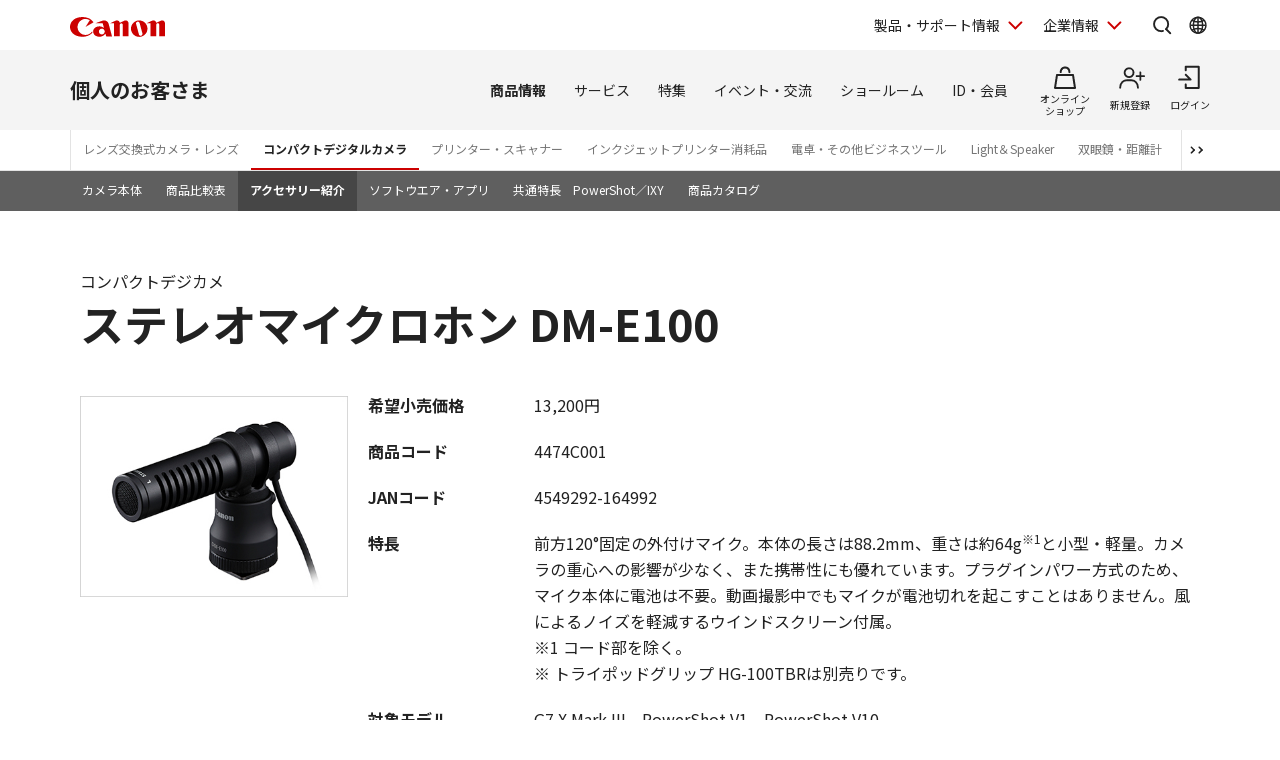

--- FILE ---
content_type: text/html; charset=utf-8
request_url: https://personal.canon.jp/product/compact-digital-camera/accessory/result/detail?spid=3&prcd=4474C001
body_size: 15132
content:









<!DOCTYPE html>
<html class="no-js" lang="ja-JP">
<head>
<link href="/-/media/Base-Themes/Core-Libraries/styles/optimized-min.css?t=20250620T002034Z" rel="stylesheet"><link href="/-/media/Base-Themes/Main-Theme/styles/optimized-min.css?t=20250630T005217Z" rel="stylesheet"><link href="/-/media/Themes/Canon/CanonJP/CanonJP/styles/optimized-min.css?t=20200902T083651Z" rel="stylesheet">    
    
    
    




<meta charset="UTF-8">
<meta name="format-detection" content="telephone=no">




    <meta name="viewport" content="width=device-width, initial-scale=1" />


    <title>アクセサリー詳細：コンパクトデジタルカメラ｜個人｜キヤノン</title>





        <meta property="twitter:title" content="アクセサリー詳細">
        <meta property="twitter:site" content="@Canon_mj">
        <meta property="twitter:image" content="https://personal.canon.jp/-/media/Project/Canon/CanonJP/Website/shared/image/open-graph/og-logo-image.png?sc_lang=ja-JP">
        <meta property="twitter:card" content="summary_large_image">


        <meta property="og:title" content="アクセサリー詳細">
        <meta property="og:url" content="https://personal.canon.jp/product/compact-digital-camera/accessory/result/detail">
        <meta property="og:image" content="https://personal.canon.jp/-/media/Project/Canon/CanonJP/Website/shared/image/open-graph/og-logo-image.png?sc_lang=ja-JP">
        <meta property="og:type" content="article">
        <meta property="og:site_name" content="Canon(Japan)">
        <meta property="og:admins" content="381111741960060">
        <meta property="fb:app_id" content="317061325518270">



<link rel="canonical" href="https://personal.canon.jp/product/compact-digital-camera/accessory/result/detail" />


    <link href="https://personal.canon.jp/-/media/Project/Canon/CanonJP/Website/shared/image/icon/favicon.png?sc_lang=ja-JP" rel="shortcut icon" />


<!-- Common Head Tag -->
<link rel="apple-touch-icon" href="/-/media/Project/Canon/CanonJP/Website/shared/image/icon/apple-touch-icon.png?la=ja-JP" sizes="180x180">
<link href="https://fonts.googleapis.com/css2?family=Noto+Sans+JP:wght@400;500;700&display=swap" rel="stylesheet">
<link href="https://fonts.googleapis.com/css2?family=Roboto:wght@400;500;700&display=swap" rel="stylesheet">
<link href="/-/media/Project/Canon/CanonJP/common/style/normalize.css" rel="stylesheet">
<link href="/-/media/Project/Canon/CanonJP/common/style/common.css?ver=2.0.10" rel="stylesheet">
<link href="/-/media/Project/Canon/CanonJP/common/style/style-cms.css?ver=1.0.8.2" rel="stylesheet">
<link href="/-/media/Project/Canon/CanonJP/common/script/lib/css/air-datepicker.min.css" rel="stylesheet">
<link href="/-/media/Project/Canon/CanonJP/common/script/lib/css/scroll-hint.css" rel="stylesheet">
<link href="/-/media/Project/Canon/CanonJP/common/script/lib/css/swiper-bundle.min.css" rel="stylesheet">
<script src="/-/media/Project/Canon/CanonJP/shared/init.js"></script>
<script src="/-/media/Project/Canon/CanonJP/shared/jquery.min.js"></script>
<script type="module" src="/-/media/Project/Canon/CanonJP/common/script/lib/share-buttons.module.js"></script>
<!-- Site Meta Setting -->
<script src="/-/media/Project/Canon/CanonJP/shared/slick.min.js"></script>
<link href="/-/media/Project/Canon/CanonJP/personal/common/style/custom-modules.css" rel="stylesheet">
<script src="/-/media/Project/Canon/CanonJP/personal/common/script/vendor.js"></script>
<script src="/-/media/Project/Canon/CanonJP/personal/common/script/normal-header-mypagepopup.js"></script>
<script>
window.dataLayer = window.dataLayer || [];
dataLayer.push({
    'userCode': ''
});
</script>


<!-- Page Html Tags -->

<!-- Google Tag Manager -->
<script>(function(w,d,s,l,i){w[l]=w[l]||[];w[l].push({'gtm.start':
new Date().getTime(),event:'gtm.js'});var f=d.getElementsByTagName(s)[0],
j=d.createElement(s),dl=l!='dataLayer'?'&l='+l:'';j.async=true;j.src=
'https://www.googletagmanager.com/gtm.js?id='+i+dl;f.parentNode.insertBefore(j,f);
})(window,document,'script','dataLayer','GTM-MJRT257');</script>
<!-- End Google Tag Manager -->

</head>
<body class="default-device bodyclass">
    
    <a href="#content" id="skipnav-content" tabindex="0">このページの本文へ</a>
    
    



<!-- Google Tag Manager (noscript) -->
<noscript><iframe src="https://www.googletagmanager.com/ns.html?id=GTM-MJRT257" height="0" width="0" style="display:none;visibility:hidden" title="Google Tag Manager"></iframe></noscript>
<!-- End Google Tag Manager (noscript) -->


<!-- Common Body  Top Tag -->
    
    
    
<!-- #wrapper -->
<div id="wrapper">
    <!-- #header -->
    <header class="site-header">
        <div id="header">
            <div class="row">
                










<div class="site-header of-group-global-nav">
    <div class="site-header__inner">
        <a class="site-header__site-link" href="https://canon.jp">
                <p class="site-header__title">
                    <span class="site-header__logo">
                        <img class="site-header__logo-img"
                             src="/-/media/Project/Canon/CanonJP/common/image/Header/Canonlogo_global.svg?sc_lang=ja-JP&amp;hash=438C10A01E007A27FCB5AAC651EBAE88"
                             width="95"
                             height="20"
                             alt="Canon" />
                    </span>
                </p>
        </a>



        <div class="site-header__menu">
            <div class="mod-header-sp-menu">
                <ul class="mod-header-sp-menu__list">
                        <li class="mod-header-sp-menu__item">
                                <button type="button"
                                        class="mod-header-sp-menu__icon-button"
                                        data-icon="login"
                                        data-drawer-open="drawer-login-menu"
                                        
                                        aria-label="ログインメニューを開く">
                                    <span class="mod-header-sp-menu__icon-label">ログイン</span>
                                    
                                </button>
                        </li>
                    <li class="mod-header-sp-menu__item">
                        <button type="button"
                                class="mod-header-sp-menu__icon-button"
                                data-icon="menu-open"
                                data-drawer-open="drawer-site-menu"
                                
                                aria-label="サイトメニューを開く">
                            <span class="mod-header-sp-menu__icon-label">メニュー</span>
                            
                        </button>
                    </li>
                </ul>
            </div>

            <div class="mod-header-menu">
                <ul class="mod-header-menu__list">
                        <li class="mod-header-menu__item">
                            <button type="button"
                                    class="mod-header-menu__pulldown"
                                    
                                    aria-label="製品・サポート情報を開く"
                                    
                                    data-pulldown-open="pulldown-product-support">
                                製品・サポート情報
                            </button>

                            <div class="mod-pulldown anime--pulldown-fade" id="pulldown-product-support" aria-hidden="true">
                                <div class="mod-pulldown__backdrop" tabindex="-1" data-pulldown-close=""></div>
                                <div class="mod-pulldown__container"
                                     data-category-menu="product-support"
                                     role="dialog"
                                     aria-modal="true"
                                     aria-labelledby="pulldown-product-support--title">
                                        <div class="mod-pulldown__header">
                                            <h2 id="pulldown-product-support--title" class="mod-pulldown__title">製品・サポート情報</h2>
                                        </div>
                                    <div id="pulldown-product-support--content" class="mod-pulldown__content">
                                        <div class="mod-pulldown-menu">
<div class="mod-pulldown-menu__category">
<p class="mod-pulldown-menu__title">
<a href="https://personal.canon.jp?id=hn">個人のお客さま</a>
</p>
<ul class="mod-pulldown-menu__list">
<li>
<a href="https://personal.canon.jp/product/camera?id=hn">レンズ交換式カメラ・レンズ</a>
</li>
<li>
<a href="https://personal.canon.jp/product/compact-digital-camera?id=hn">コンパクトデジタルカメラ</a>
</li>
<li>
<a href="https://personal.canon.jp/product/printer?id=hn">プリンター・スキャナー</a>
</li>
<li>
<a href="https://personal.canon.jp/product/business-tool?id=hn">電卓・その他ビジネスツール</a>
</li>
<li>
<a href="https://personal.canon.jp/product/app?id=hn">アプリ・ソフトウエア</a>
</li>
</ul>
</div><div class="mod-pulldown-menu__category">
<p class="mod-pulldown-menu__title">
<a href="https://canon.jp/biz?id=hn">法人のお客さま</a>
</p>
<ul class="mod-pulldown-menu__list">
    <li>
    <a href="https://canon.jp/biz/solution?id=hn">ソリューション</a>
    </li>
    <li>
    <a href="https://canon.jp/biz/product?id=hn">商品・サービス</a>
    </li>
    <li>
    <a href="https://canon.jp/biz/case?id=hn">導入事例</a>
    </li>
    <li>
    <a href="https://canon.jp/biz/trend?id=hn">ビジネストレンド</a>
    </li>
</ul>
</div><div class="mod-pulldown-menu__category">
<p class="mod-pulldown-menu__title">
<a href="https://canon.jp/support/?id=hn">サポート</a>
</p>
<ul class="mod-pulldown-menu__list">
    <li>
    <a href="https://canon.jp/support/faq/?id=hn">よくあるご質問　</a>
    </li>
    <li>
    <a href="https://canon.jp/support/manual/?id=hn">マニュアルダウンロード</a>
    </li>
    <li>
    <a href="https://canon.jp/support/software/?id=hn">ソフトウエアダウンロード</a>
    </li>
    <li>
    <a href="https://canon.jp/support/repair-index/?id=hn">修理メンテナンス</a>
    </li>
</ul>
</div>                                        </div>
                                    </div>
                                    
                                    <button type="button" class="mod-pulldown__close" aria-label="閉じる" data-pulldown-close=""></button>
                                    
                                </div>
                            </div>
                        </li>
                                            <li class="mod-header-menu__item">
                            <button type="button"
                                    class="mod-header-menu__pulldown"
                                    
                                    aria-label="企業情報を開く"
                                    
                                    data-pulldown-open="pulldown-corporate">
                                企業情報
                            </button>
                            <div class="mod-pulldown anime--pulldown-fade" id="pulldown-corporate" aria-hidden="true">
                                <div class="mod-pulldown__backdrop" tabindex="-1" data-pulldown-close=""></div>
                                <div class="mod-pulldown__container"
                                     data-category-menu="corporate"
                                     role="dialog"
                                     aria-modal="true"
                                     aria-labelledby="pulldown-corporate--title">
                                        <div class="mod-pulldown__header">
                                            <h2 id="pulldown-corporate--title" class="mod-pulldown__title">企業情報</h2>
                                        </div>
                                    <div id="pulldown-corporate--content" class="mod-pulldown__content">
                                        <div class="mod-pulldown-menu">
                                            <div class="mod-pulldown-menu__category">
<p class="mod-pulldown-menu__title">
<a href="https://corporate.jp.canon/?id=hn">キヤノンマーケティングジャパングループ企業情報</a>
</p>
<ul class=" mod-pulldown-menu__list">
    <li>
    <a href="https://corporate.jp.canon/profile/?id=hn">⁪キヤノンMJグループについて</a>
    </li>
    <li>
    <a href="https://corporate.jp.canon/profile/group/?id=hn">グループ会社一覧</a>
    </li>
    <li>
    <a href="https://corporate.jp.canon/sustainability/?id=hn">サステナビリティ</a>
    </li>
    <li>
    <a href="https://corporate.jp.canon/ir/?id=hn">投資家向け情報</a>
    </li>
    <li>
    <a href="https://corporate.jp.canon/recruit/?id=hn">採用情報</a>
    </li>
    <li>
    <a href="https://corporate.jp.canon/newsrelease/?id=hn">ニュースリリース</a>
    </li>
</ul>
</div>
                                        </div>
                                    </div>
                                    
                                    <button type="button" class="mod-pulldown__close" aria-label="閉じる" data-pulldown-close=""></button>
                                    
                                </div>
                            </div>
                        </li>
                </ul>

                <div class="site-header__search">
                    <button type="button"
                            class="site-header__icon-button"
                            
                            aria-label="サイト内検索を開く"
                            
                            data-icon="search"
                            data-pulldown-open="pulldown-search"></button>
                    <div class="mod-pulldown anime--pulldown-fade" id="pulldown-search" aria-hidden="true">
                        <div class="mod-pulldown__backdrop" tabindex="-1" data-pulldown-close=""></div>
                        <div class="mod-pulldown__container of--icon-button-offset"
                             data-category-menu="search"
                             role="dialog"
                             aria-modal="true"
                             aria-labelledby="pulldown-search--title">
                            <div class="mod-pulldown__header">
                            	
                                <h2 id="pulldown-search--title" class="mod-pulldown__title">サイト内検索</h2>
                                
                            </div>
                            <div id="pulldown-search--content" class="mod-pulldown__content">
                                <form action="https://canon.jp/search" method="GET">
<div class="mod-pulldown-search">
<input class="mod-pulldown-search__field" type="text" value="" name="q" autocomplete="off" aria-labelledby="pulldown-search--title" placeholder="キーワードが入ります。 " aria-label="サイト内検索">
<button class="mod-pulldown-search__button" type="submit" aria-label="検索"></button>
</div>
</form>

                            </div>
                            
                            <button type="button" class="mod-pulldown__close" aria-label="閉じる" data-pulldown-close=""></button>
                            
                        </div>
                    </div>
                </div>

                    <div class="site-header__global-site">
                        <button type="button"
                                class="site-header__icon-button"
                                
                                aria-label="Global Networkを開く"
                                
                                data-icon="global"
                                data-pulldown-open="pulldown-global"></button>
                        <div class="mod-pulldown anime--pulldown-fade" id="pulldown-global" aria-hidden="true">
                            <div class="mod-pulldown__backdrop" tabindex="-1" data-pulldown-close=""></div>
                            <div class="mod-pulldown__container of--icon-button-offset"
                                 role="dialog"
                                 aria-modal="true"
                                 aria-labelledby="pulldown-global--title">
                                    <div class="mod-pulldown__header">
                                        <h2 id="pulldown-global--title" class="mod-pulldown__title">Global Network</h2>
                                    </div>
                                <div id="pulldown-global--content" class="mod-pulldown__content">
                                    <div class="mod-pulldown-global">
                                        <div class="mod-pulldown-global__detail">
<p class="mod-pulldown-global__title" lang="en"><b>Canon Global</b></p>
<ul class="mod-pulldown-global__list">
    <li>
    <a href="https://global.canon/ja/">日本語</a>
    </li>
    <li lang="en">
    <a href="https://global.canon/en/" lang="en">English</a>
    </li>
</ul>
</div>
<div class="mod-pulldown-global__detail">
<p class="mod-pulldown-global__title" lang="en"><b>Canon Marketing Japan Inc.</b></p>
<ul class="mod-pulldown-global__list">
    <li>
    <a href="https://canon.jp/">日本語</a>
    </li>
    <li lang="en">
    <a href="https://canon.jp/en" lang="en">English</a>
    </li>
</ul>
</div>
                                    </div>
                                </div>
                                
                                <button type="button" class="mod-pulldown__close" aria-label="閉じる" data-pulldown-close=""></button>
                                
                            </div>
                        </div>
                    </div>
            </div>
        </div>
    </div>

        <div class="mod-drawer anime--drawer-fade" id="drawer-login-menu">
            <div class="mod-drawer__container" role="dialog" aria-modal="true" aria-labelledby="drawer-login-menu--title">
                <div class="mod-drawer__header">
                    <h2 id="drawer-login-menu--title" class="mod-drawer__title">
                    	
                        <span>ログインメニュー</span>
                        
                    </h2>
                </div>
                <div id="drawer-login-menu--content" class="mod-drawer__content">
                    <div class="mod-drawer__menu">
                        <ul class="mod-drawer__list">
                            <li class="mod-drawer__item">
                            	
                                <a href="https://auth.personal.canon.jp/auth/cmj/canonid/login/?is=1&amp;redirect_uri=https%3a%2f%2fpersonal.canon.jp%2fproduct%2fcompact-digital-camera%2faccessory%2fresult%2fdetail%3fspid%3d3%26prcd%3d4474C001" data-icon="login">ログイン</a>
                                
                            </li>
                                <li class="mod-drawer__item">
                                	
                                    <a href="/membership-id/canonid-introduction?fromcd=1&amp;tourl=https%3a%2f%2fpersonal.canon.jp%2fproduct%2fcompact-digital-camera%2faccessory%2fresult%2fdetail%3fspid%3d3%26prcd%3d4474C001" data-icon="register">新規登録</a>
                                    
                                </li>
                        </ul>
                    </div>
                </div>
            </div>
            <button type="button" class="mod-drawer__close" data-drawer-close="">
            	
                <span class="mod-drawer__close-label">閉じる</span>
                
            </button>
        </div>

    <div class="mod-drawer anime--drawer-fade" id="drawer-site-menu">
        <div class="mod-drawer__container" role="dialog" aria-modal="true" aria-labelledby="drawer-site-menu--title">
            <div class="mod-drawer__header">
                <h2 id="drawer-site-menu--title" class="mod-drawer__title">
                	
                    <span>サイトメニュー</span>
                    
                </h2>
            </div>
            <div id="drawer-site-menu--content" class="mod-drawer__content js--drawer-slide-menu">
                <div id="drawer-site-menu-lv1--top" class="mod-drawer-slide-menu" data-drawer-slide-menu="" aria-hidden="false">
                    <form action="https://canon.jp/search" method="GET">
<div class="mod-drawer-search">
<input class="mod-drawer-search__field" type="text" value="" name="q" autocomplete="off" placeholder="サイト内検索" aria-label="サイト内検索">
<button class="mod-drawer-search__button" type="submit" aria-label="検索"></button>
</div>
</form>

                    <div class="mod-drawer-site-menu">
                        <div class="mod-drawer-site-menu__category">
                                <p class="mod-drawer-site-menu__title">個人のお客さま</p>
                            <ul class="mod-drawer-site-menu__list">
                                <li>
                                	
                                    <a href="/">トップページ</a>
                                    
                                </li>
                                            <li>
                                                <a data-slide-to-href="" href="#drawer-site-menu-lv2--9e5670e3f9a74feeaef0043c772798af">商品情報</a>
                                            </li>
                                            <li>
                                                <a data-slide-to-href="" href="#drawer-site-menu-lv2--6d9e5a229aa14fe688ddaf3873e6f8fb">サービス</a>
                                            </li>
                                            <li>
                                                <a data-slide-to-href="" href="#drawer-site-menu-lv2--481d7cf8ecb846dfb48a26e910c40950">特集</a>
                                            </li>
                                            <li>
                                                <a data-slide-to-href="" href="#drawer-site-menu-lv2--f51b701596a34836b35131304fd83295">イベント・交流</a>
                                            </li>
                                            <li>
                                                <a data-slide-to-href="" href="#drawer-site-menu-lv2--7b290201a84a417d9e27ea18f27017c2">ショールーム</a>
                                            </li>
                                            <li>
                                                <a data-slide-to-href="" href="#drawer-site-menu-lv2--5c1d28526a394146aba639ebf060a820">ID・会員</a>
                                            </li>
                            </ul>
                        </div>
                    </div>
                        <div class="mod-drawer__shop-link">
                            <div class="mod-btn var-03">
                                <div class="inner">
                                	
                                    <div class="btn of-shop of-full"><a href="https://store.canon.jp/online/default.aspx">オンラインショップ</a></div>
                                    
                                </div>
                            </div>
                        </div>
                    <div class="mod-drawer-category-menu">
                        <ul class="mod-drawer-category-menu__list">
                                        <li>
                                            <a href="/">個人のお客さま</a>
                                        </li>
                                        <li>
                                            <a href="https://canon.jp/biz">法人のお客さま</a>
                                        </li>
                                        <li>
                                            <a href="https://canon.jp/support">サポート</a>
                                        </li>
                                        <li>
                                            <a href="https://corporate.jp.canon">企業情報</a>
                                        </li>
                        </ul>
                        <ul class="mod-drawer-category-menu__list of-small-padding">
                                <li>
                                    <a href="https://global.canon/ja/">キヤノングローバル</a>
                                </li>
                        </ul>
                    </div>
                </div>
                            <div id="drawer-site-menu-lv2--9e5670e3f9a74feeaef0043c772798af" class="mod-drawer-slide-menu" data-drawer-slide-menu="" aria-hidden="true">
                                <div class="mod-drawer-slide-menu__action">
                                	
                                    <a class="mod-drawer-slide-menu__back" data-slide-to-href="" href="#drawer-site-menu-lv1--top">戻る</a>
                                    
                                </div>
                                <div class="mod-drawer-site-menu">
                                    <div class="mod-drawer-site-menu__category">
                                        <ul class="mod-drawer-site-menu__list">
                                            <li>
                                                <a href="/product">商品情報</a>
                                            </li>
                                                        <li>
                                                            <a data-slide-to-href="" href="#drawer-site-menu-lv3--55a9f45d8c3c4d6b9574dc0d99c13283">レンズ交換式カメラ・レンズ</a>
                                                        </li>
                                                        <li>
                                                            <a data-slide-to-href="" href="#drawer-site-menu-lv3--deb5b23cad3841c6bdbd9b8baedb99d8">コンパクトデジタルカメラ</a>
                                                        </li>
                                                        <li>
                                                            <a data-slide-to-href="" href="#drawer-site-menu-lv3--6c761cc9d9af422eba04cc027ca3a6a3">プリンター・スキャナー</a>
                                                        </li>
                                                        <li>
                                                            <a data-slide-to-href="" href="#drawer-site-menu-lv3--f69a9aab2ed64565bf5e2046f5c9c5e6">インクジェットプリンター消耗品</a>
                                                        </li>
                                                        <li>
                                                            <a data-slide-to-href="" href="#drawer-site-menu-lv3--8812f8ce47674d5bb9fd8b4491d34fb4">電卓・その他ビジネスツール</a>
                                                        </li>
                                                        <li>
                                                            <a data-slide-to-href="" href="#drawer-site-menu-lv3--ef9fcbfeea2f4bec96be938f742f12bb">双眼鏡・距離計</a>
                                                        </li>
                                                        <li>
                                                            <a href="/product/photo-collection">写真集</a>
                                                        </li>
                                                        <li>
                                                            <a href="/product/albos">Light＆Speaker</a>
                                                        </li>
                                                        <li>
                                                            <a data-slide-to-href="" href="#drawer-site-menu-lv3--8c5e4964ece44a3093ffa36d86d1647d">アプリ・ソフトウエア</a>
                                                        </li>
                                        </ul>
                                    </div>
                                </div>
                            </div>
                            <div id="drawer-site-menu-lv3--55a9f45d8c3c4d6b9574dc0d99c13283" class="mod-drawer-slide-menu" data-drawer-slide-menu="" aria-hidden="true">
                                <div class="mod-drawer-slide-menu__action">
                                	
                                    <a class="mod-drawer-slide-menu__back" data-slide-to-href="" href="#drawer-site-menu-lv2--9e5670e3f9a74feeaef0043c772798af">戻る</a>
                                    
                                </div>
                                <div class="mod-drawer-site-menu">
                                    <div class="mod-drawer-site-menu__category">
                                        <ul class="mod-drawer-site-menu__list">
                                            <li>
                                                <a href="/product/camera">レンズ交換式カメラ・レンズ</a>
                                            </li>
                                                        <li>
                                                            <a href="/product/camera/eos">レンズ交換式カメラ</a>
                                                        </li>
                                                        <li>
                                                            <a href="/product/camera/rf">RFレンズ</a>
                                                        </li>
                                                        <li>
                                                            <a href="/product/camera/ef">EFレンズ</a>
                                                        </li>
                                                        <li>
                                                            <a href="/product/camera/comparison">カメラ本体比較表</a>
                                                        </li>
                                                        <li>
                                                            <a href="/product/camera/accessory">カメラ本体アクセサリー</a>
                                                        </li>
                                                        <li>
                                                            <a href="/product/camera/lens-accessory">レンズアクセサリー</a>
                                                        </li>
                                                        <li>
                                                            <a href="/product/camera/software">ソフトウエア・アプリ</a>
                                                        </li>
                                                        <li>
                                                            <a href="/product/camera/feature">EOS共通特長</a>
                                                        </li>
                                                        <li>
                                                            <a href="/product/camera/pdf-catalog">商品カタログ</a>
                                                        </li>
                                        </ul>
                                    </div>
                                </div>
                            </div>
                            <div id="drawer-site-menu-lv3--deb5b23cad3841c6bdbd9b8baedb99d8" class="mod-drawer-slide-menu" data-drawer-slide-menu="" aria-hidden="true">
                                <div class="mod-drawer-slide-menu__action">
                                	
                                    <a class="mod-drawer-slide-menu__back" data-slide-to-href="" href="#drawer-site-menu-lv2--9e5670e3f9a74feeaef0043c772798af">戻る</a>
                                    
                                </div>
                                <div class="mod-drawer-site-menu">
                                    <div class="mod-drawer-site-menu__category">
                                        <ul class="mod-drawer-site-menu__list">
                                            <li>
                                                <a href="/product/compact-digital-camera">コンパクトデジタルカメラ</a>
                                            </li>
                                                        <li>
                                                            <a href="/product/compact-digital-camera/powershot">カメラ本体</a>
                                                        </li>
                                                        <li>
                                                            <a href="/product/compact-digital-camera/compasrison">商品比較表</a>
                                                        </li>
                                                        <li>
                                                            <a href="/product/compact-digital-camera/accessory">アクセサリー紹介</a>
                                                        </li>
                                                        <li>
                                                            <a href="/product/compact-digital-camera/software">ソフトウエア・アプリ</a>
                                                        </li>
                                                        <li>
                                                            <a href="/product/compact-digital-camera/technology">共通特長　PowerShot／IXY</a>
                                                        </li>
                                                        <li>
                                                            <a href="/product/compact-digital-camera/catalog">商品カタログ</a>
                                                        </li>
                                        </ul>
                                    </div>
                                </div>
                            </div>
                            <div id="drawer-site-menu-lv3--6c761cc9d9af422eba04cc027ca3a6a3" class="mod-drawer-slide-menu" data-drawer-slide-menu="" aria-hidden="true">
                                <div class="mod-drawer-slide-menu__action">
                                	
                                    <a class="mod-drawer-slide-menu__back" data-slide-to-href="" href="#drawer-site-menu-lv2--9e5670e3f9a74feeaef0043c772798af">戻る</a>
                                    
                                </div>
                                <div class="mod-drawer-site-menu">
                                    <div class="mod-drawer-site-menu__category">
                                        <ul class="mod-drawer-site-menu__list">
                                            <li>
                                                <a href="/product/printer">プリンター・スキャナー</a>
                                            </li>
                                                        <li>
                                                            <a data-slide-to-href="" href="#drawer-site-menu-lv4--6cad1b61f70d4714b901ac1ad6e874b9">インクジェットプリンター</a>
                                                        </li>
                                                        <li>
                                                            <a data-slide-to-href="" href="#drawer-site-menu-lv4--e16327efdd7d4f4aa09c7331b991415f">ビジネスインクジェットプリンター</a>
                                                        </li>
                                                        <li>
                                                            <a data-slide-to-href="" href="#drawer-site-menu-lv4--7858df5567e549ac8e5aea0d69fd84a9">ミニフォトプリンター</a>
                                                        </li>
                                                        <li>
                                                            <a data-slide-to-href="" href="#drawer-site-menu-lv4--6829b62cca9b418fa561dad291080eac">パーソナル向けスキャナー </a>
                                                        </li>
                                                        <li>
                                                            <a data-slide-to-href="" href="#drawer-site-menu-lv4--5e8d13dd385042d2a82e53cac68577e9">プリンターソフトウエア・アプリ</a>
                                                        </li>
                                                        <li>
                                                            <a href="/product/printer/catalog">商品カタログ</a>
                                                        </li>
                                        </ul>
                                    </div>
                                </div>
                            </div>
                            <div id="drawer-site-menu-lv4--6cad1b61f70d4714b901ac1ad6e874b9" class="mod-drawer-slide-menu" data-drawer-slide-menu="" aria-hidden="true">
                                <div class="mod-drawer-slide-menu__action">
                                	
                                    <a class="mod-drawer-slide-menu__back" data-slide-to-href="" href="#drawer-site-menu-lv3--6c761cc9d9af422eba04cc027ca3a6a3">戻る</a>
                                    
                                </div>
                                <div class="mod-drawer-site-menu">
                                    <div class="mod-drawer-site-menu__category">
                                        <ul class="mod-drawer-site-menu__list">
                                            <li>
                                                <a href="/product/printer/pixus">インクジェットプリンター</a>
                                            </li>
                                                        <li>
                                                            <a href="/product/printer/pixus/lineup">商品一覧</a>
                                                        </li>
                                                        <li>
                                                            <a href="/product/printer/pixus/comparison">商品比較表</a>
                                                        </li>
                                                        <li>
                                                            <a href="/product/printer/pixus/function">共通特長</a>
                                                        </li>
                                                        <li>
                                                            <a href="/product/printer/pixus/sp-movie">商品紹介ムービー</a>
                                                        </li>
                                                        <li>
                                                            <a href="/product/printer/pixus/option">オプション紹介</a>
                                                        </li>
                                        </ul>
                                    </div>
                                </div>
                            </div>
                            <div id="drawer-site-menu-lv4--e16327efdd7d4f4aa09c7331b991415f" class="mod-drawer-slide-menu" data-drawer-slide-menu="" aria-hidden="true">
                                <div class="mod-drawer-slide-menu__action">
                                	
                                    <a class="mod-drawer-slide-menu__back" data-slide-to-href="" href="#drawer-site-menu-lv3--6c761cc9d9af422eba04cc027ca3a6a3">戻る</a>
                                    
                                </div>
                                <div class="mod-drawer-site-menu">
                                    <div class="mod-drawer-site-menu__category">
                                        <ul class="mod-drawer-site-menu__list">
                                            <li>
                                                <a href="/product/printer/maxify">ビジネスインクジェットプリンター</a>
                                            </li>
                                                        <li>
                                                            <a href="/product/printer/maxify/lineup">商品一覧</a>
                                                        </li>
                                                        <li>
                                                            <a href="/product/printer/maxify/comparison">商品比較表</a>
                                                        </li>
                                                        <li>
                                                            <a href="/product/printer/maxify/option">オプション紹介</a>
                                                        </li>
                                                        <li>
                                                            <a href="/product/printer/maxify/sp-movie">商品紹介ムービー</a>
                                                        </li>
                                        </ul>
                                    </div>
                                </div>
                            </div>
                            <div id="drawer-site-menu-lv4--7858df5567e549ac8e5aea0d69fd84a9" class="mod-drawer-slide-menu" data-drawer-slide-menu="" aria-hidden="true">
                                <div class="mod-drawer-slide-menu__action">
                                	
                                    <a class="mod-drawer-slide-menu__back" data-slide-to-href="" href="#drawer-site-menu-lv3--6c761cc9d9af422eba04cc027ca3a6a3">戻る</a>
                                    
                                </div>
                                <div class="mod-drawer-site-menu">
                                    <div class="mod-drawer-site-menu__category">
                                        <ul class="mod-drawer-site-menu__list">
                                            <li>
                                                <a href="/product/printer/miniphotoprinter">ミニフォトプリンター</a>
                                            </li>
                                                        <li>
                                                            <a href="/product/printer/miniphotoprinter/comparison">比較表</a>
                                                        </li>
                                                        <li>
                                                            <a href="/product/printer/miniphotoprinter/supply">消耗品・オプション品</a>
                                                        </li>
                                                        <li>
                                                            <a href="/product/printer/miniphotoprinter/business">SELPHY 法人のお客さま向けページ</a>
                                                        </li>
                                                        <li>
                                                            <a href="/product/printer/miniphotoprinter/name">カスタマイズサービス</a>
                                                        </li>
                                                        <li>
                                                            <a href="/product/printer/miniphotoprinter/enq">ユーザーアンケートのお願い</a>
                                                        </li>
                                        </ul>
                                    </div>
                                </div>
                            </div>
                            <div id="drawer-site-menu-lv4--6829b62cca9b418fa561dad291080eac" class="mod-drawer-slide-menu" data-drawer-slide-menu="" aria-hidden="true">
                                <div class="mod-drawer-slide-menu__action">
                                	
                                    <a class="mod-drawer-slide-menu__back" data-slide-to-href="" href="#drawer-site-menu-lv3--6c761cc9d9af422eba04cc027ca3a6a3">戻る</a>
                                    
                                </div>
                                <div class="mod-drawer-site-menu">
                                    <div class="mod-drawer-site-menu__category">
                                        <ul class="mod-drawer-site-menu__list">
                                            <li>
                                                <a href="/product/printer/canoscan">パーソナル向けスキャナー </a>
                                            </li>
                                                        <li>
                                                            <a href="/product/printer/canoscan/eco">省エネ　環境に配慮した設計</a>
                                                        </li>
                                                        <li>
                                                            <a href="/product/printer/canoscan/cost-speed">測定環境</a>
                                                        </li>
                                        </ul>
                                    </div>
                                </div>
                            </div>
                            <div id="drawer-site-menu-lv4--5e8d13dd385042d2a82e53cac68577e9" class="mod-drawer-slide-menu" data-drawer-slide-menu="" aria-hidden="true">
                                <div class="mod-drawer-slide-menu__action">
                                	
                                    <a class="mod-drawer-slide-menu__back" data-slide-to-href="" href="#drawer-site-menu-lv3--6c761cc9d9af422eba04cc027ca3a6a3">戻る</a>
                                    
                                </div>
                                <div class="mod-drawer-site-menu">
                                    <div class="mod-drawer-site-menu__category">
                                        <ul class="mod-drawer-site-menu__list">
                                            <li>
                                                <a href="/product/printer/software">プリンターソフトウエア・アプリ</a>
                                            </li>
                                                        <li>
                                                            <a href="/product/printer/software/pixus">パソコン用ソフトウエア　インクジェットプリンター</a>
                                                        </li>
                                                        <li>
                                                            <a href="/product/printer/software/maxify">パソコン用ソフトウエア　ビジネスインクジェットプリンター</a>
                                                        </li>
                                                        <li>
                                                            <a href="/product/printer/software/miniphotoprinter">ミニフォト用アプリケーション</a>
                                                        </li>
                                        </ul>
                                    </div>
                                </div>
                            </div>
                            <div id="drawer-site-menu-lv3--f69a9aab2ed64565bf5e2046f5c9c5e6" class="mod-drawer-slide-menu" data-drawer-slide-menu="" aria-hidden="true">
                                <div class="mod-drawer-slide-menu__action">
                                	
                                    <a class="mod-drawer-slide-menu__back" data-slide-to-href="" href="#drawer-site-menu-lv2--9e5670e3f9a74feeaef0043c772798af">戻る</a>
                                    
                                </div>
                                <div class="mod-drawer-site-menu">
                                    <div class="mod-drawer-site-menu__category">
                                        <ul class="mod-drawer-site-menu__list">
                                            <li>
                                                <a href="/product/supply">インクジェットプリンター消耗品</a>
                                            </li>
                                                        <li>
                                                            <a href="/product/supply/ink">インクカートリッジ検索</a>
                                                        </li>
                                                        <li>
                                                            <a href="/product/supply/paper">用紙検索</a>
                                                        </li>
                                                        <li>
                                                            <a href="/product/supply/models">機種名検索</a>
                                                        </li>
                                                        <li>
                                                            <a href="/product/supply/feature">進化する美しさ「キヤノン純正品」</a>
                                                        </li>
                                                        <li>
                                                            <a href="/product/supply/other-paper">他社製用紙紹介</a>
                                                        </li>
                                        </ul>
                                    </div>
                                </div>
                            </div>
                            <div id="drawer-site-menu-lv3--8812f8ce47674d5bb9fd8b4491d34fb4" class="mod-drawer-slide-menu" data-drawer-slide-menu="" aria-hidden="true">
                                <div class="mod-drawer-slide-menu__action">
                                	
                                    <a class="mod-drawer-slide-menu__back" data-slide-to-href="" href="#drawer-site-menu-lv2--9e5670e3f9a74feeaef0043c772798af">戻る</a>
                                    
                                </div>
                                <div class="mod-drawer-site-menu">
                                    <div class="mod-drawer-site-menu__category">
                                        <ul class="mod-drawer-site-menu__list">
                                            <li>
                                                <a href="/product/business-tool">電卓・その他ビジネスツール</a>
                                            </li>
                                                        <li>
                                                            <a data-slide-to-href="" href="#drawer-site-menu-lv4--8de7fb2203684a8e82d7c55caf0848bd">電卓</a>
                                                        </li>
                                                        <li>
                                                            <a href="/product/business-tool/wordtank">電子辞書</a>
                                                        </li>
                                                        <li>
                                                            <a href="/product/business-tool/clock-timer">クロック＆タイマー</a>
                                                        </li>
                                                        <li>
                                                            <a data-slide-to-href="" href="#drawer-site-menu-lv4--5fb6666cb19f41ab8d9c828c81bf3fde">ポインター</a>
                                                        </li>
                                                        <li>
                                                            <a href="/product/business-tool/page-clicker">ページクリッカー</a>
                                                        </li>
                                                        <li>
                                                            <a href="/product/business-tool/privacytalk">Privacy Talk</a>
                                                        </li>
                                                        <li>
                                                            <a href="/product/business-tool/catalog">商品カタログ（PDF）</a>
                                                        </li>
                                        </ul>
                                    </div>
                                </div>
                            </div>
                            <div id="drawer-site-menu-lv4--8de7fb2203684a8e82d7c55caf0848bd" class="mod-drawer-slide-menu" data-drawer-slide-menu="" aria-hidden="true">
                                <div class="mod-drawer-slide-menu__action">
                                	
                                    <a class="mod-drawer-slide-menu__back" data-slide-to-href="" href="#drawer-site-menu-lv3--8812f8ce47674d5bb9fd8b4491d34fb4">戻る</a>
                                    
                                </div>
                                <div class="mod-drawer-site-menu">
                                    <div class="mod-drawer-site-menu__category">
                                        <ul class="mod-drawer-site-menu__list">
                                            <li>
                                                <a href="/product/business-tool/calc">電卓</a>
                                            </li>
                                                        <li>
                                                            <a href="/product/business-tool/calc/design">カラフル・デザイン電卓商品一覧</a>
                                                        </li>
                                                        <li>
                                                            <a href="/product/business-tool/calc/environment">環境配慮電卓商品一覧</a>
                                                        </li>
                                                        <li>
                                                            <a href="/product/business-tool/calc/business">ビジネス電卓商品一覧</a>
                                                        </li>
                                                        <li>
                                                            <a href="/product/business-tool/calc/gift">ギフトにも推奨・シンプルシリーズ商品一覧</a>
                                                        </li>
                                                        <li>
                                                            <a href="/product/business-tool/calc/function">関数・金融電卓商品一覧</a>
                                                        </li>
                                                        <li>
                                                            <a href="/product/business-tool/calc/printer">業務・プリンター電卓商品一覧</a>
                                                        </li>
                                                        <li>
                                                            <a href="/product/business-tool/calc/option">消耗品・オプション</a>
                                                        </li>
                                                        <li>
                                                            <a href="/product/business-tool/calc/useful">電卓の便利機能</a>
                                                        </li>
                                                        <li>
                                                            <a href="/product/business-tool/calc/name">名入れサービスの紹介</a>
                                                        </li>
                                                        <li>
                                                            <a href="/product/business-tool/calc/review">電卓（計算機）の選び方！おすすめ電卓と便利機能をご紹介</a>
                                                        </li>
                                        </ul>
                                    </div>
                                </div>
                            </div>
                            <div id="drawer-site-menu-lv4--5fb6666cb19f41ab8d9c828c81bf3fde" class="mod-drawer-slide-menu" data-drawer-slide-menu="" aria-hidden="true">
                                <div class="mod-drawer-slide-menu__action">
                                	
                                    <a class="mod-drawer-slide-menu__back" data-slide-to-href="" href="#drawer-site-menu-lv3--8812f8ce47674d5bb9fd8b4491d34fb4">戻る</a>
                                    
                                </div>
                                <div class="mod-drawer-site-menu">
                                    <div class="mod-drawer-site-menu__category">
                                        <ul class="mod-drawer-site-menu__list">
                                            <li>
                                                <a href="/product/business-tool/laserpointer">ポインター</a>
                                            </li>
                                                        <li>
                                                            <a href="/product/business-tool/laserpointer/lineup">商品一覧</a>
                                                        </li>
                                                        <li>
                                                            <a href="/product/business-tool/laserpointer/comparison-list">商品比較表</a>
                                                        </li>
                                                        <li>
                                                            <a href="/product/business-tool/laserpointer/comparison-review">おすすめレーザーポインターはこちら！選び方やレビュー情報をご紹介</a>
                                                        </li>
                                                        <li>
                                                            <a href="/product/business-tool/laserpointer/movie">POINTER MOVIE</a>
                                                        </li>
                                                        <li>
                                                            <a href="/product/business-tool/laserpointer/os">対応OS・対応ソフトウエア一覧</a>
                                                        </li>
                                        </ul>
                                    </div>
                                </div>
                            </div>
                            <div id="drawer-site-menu-lv3--ef9fcbfeea2f4bec96be938f742f12bb" class="mod-drawer-slide-menu" data-drawer-slide-menu="" aria-hidden="true">
                                <div class="mod-drawer-slide-menu__action">
                                	
                                    <a class="mod-drawer-slide-menu__back" data-slide-to-href="" href="#drawer-site-menu-lv2--9e5670e3f9a74feeaef0043c772798af">戻る</a>
                                    
                                </div>
                                <div class="mod-drawer-site-menu">
                                    <div class="mod-drawer-site-menu__category">
                                        <ul class="mod-drawer-site-menu__list">
                                            <li>
                                                <a href="/product/binoculars">双眼鏡・距離計</a>
                                            </li>
                                                        <li>
                                                            <a data-slide-to-href="" href="#drawer-site-menu-lv4--bc8d02806e154b7bb9c82913e2b93263">商品一覧</a>
                                                        </li>
                                                        <li>
                                                            <a href="/product/binoculars/catalog">製品カタログ</a>
                                                        </li>
                                                        <li>
                                                            <a href="/product/binoculars/howtouse">双眼鏡の使い方</a>
                                                        </li>
                                                        <li>
                                                            <a href="/product/binoculars/knowledge">双眼鏡の基礎知識</a>
                                                        </li>
                                                        <li>
                                                            <a href="/product/binoculars/choice">目的別双眼鏡の選び方</a>
                                                        </li>
                                        </ul>
                                    </div>
                                </div>
                            </div>
                            <div id="drawer-site-menu-lv4--bc8d02806e154b7bb9c82913e2b93263" class="mod-drawer-slide-menu" data-drawer-slide-menu="" aria-hidden="true">
                                <div class="mod-drawer-slide-menu__action">
                                	
                                    <a class="mod-drawer-slide-menu__back" data-slide-to-href="" href="#drawer-site-menu-lv3--ef9fcbfeea2f4bec96be938f742f12bb">戻る</a>
                                    
                                </div>
                                <div class="mod-drawer-site-menu">
                                    <div class="mod-drawer-site-menu__category">
                                        <ul class="mod-drawer-site-menu__list">
                                            <li>
                                                <a href="/product/binoculars/lineup">商品一覧</a>
                                            </li>
                                                        <li>
                                                            <a href="/product/binoculars/lineup/technology">キヤノンの双眼鏡技術</a>
                                                        </li>
                                        </ul>
                                    </div>
                                </div>
                            </div>
                            <div id="drawer-site-menu-lv3--8c5e4964ece44a3093ffa36d86d1647d" class="mod-drawer-slide-menu" data-drawer-slide-menu="" aria-hidden="true">
                                <div class="mod-drawer-slide-menu__action">
                                	
                                    <a class="mod-drawer-slide-menu__back" data-slide-to-href="" href="#drawer-site-menu-lv2--9e5670e3f9a74feeaef0043c772798af">戻る</a>
                                    
                                </div>
                                <div class="mod-drawer-site-menu">
                                    <div class="mod-drawer-site-menu__category">
                                        <ul class="mod-drawer-site-menu__list">
                                            <li>
                                                <a href="/product/app">アプリ・ソフトウエア</a>
                                            </li>
                                                        <li>
                                                            <a href="/product/app/eset">個人向け総合セキュリティソフト ESET HOME セキュリティ</a>
                                                        </li>
                                        </ul>
                                    </div>
                                </div>
                            </div>
                            <div id="drawer-site-menu-lv2--6d9e5a229aa14fe688ddaf3873e6f8fb" class="mod-drawer-slide-menu" data-drawer-slide-menu="" aria-hidden="true">
                                <div class="mod-drawer-slide-menu__action">
                                	
                                    <a class="mod-drawer-slide-menu__back" data-slide-to-href="" href="#drawer-site-menu-lv1--top">戻る</a>
                                    
                                </div>
                                <div class="mod-drawer-site-menu">
                                    <div class="mod-drawer-site-menu__category">
                                        <ul class="mod-drawer-site-menu__list">
                                            <li>
                                                <a href="/service">サービス</a>
                                            </li>
                                                        <li>
                                                            <a data-slide-to-href="" href="#drawer-site-menu-lv3--d6f84793c0734fa7a44fd46ad27beb4f">写真教室 EOS学園</a>
                                                        </li>
                                                        <li>
                                                            <a href="/service/trade-in">オンライン下取りサービス</a>
                                                        </li>
                                                        <li>
                                                            <a href="/service/online-consultation">カメラ・レンズのオンライン購入相談</a>
                                                        </li>
                                                        <li>
                                                            <a data-slide-to-href="" href="#drawer-site-menu-lv3--ebc74d63b29341f9ae0f0715f37ab9e1">PIXUS プリント枚ルサービスご紹介</a>
                                                        </li>
                                                        <li>
                                                            <a href="/service/onlineshop">キヤノンオンラインショップの紹介</a>
                                                        </li>
                                        </ul>
                                    </div>
                                </div>
                            </div>
                            <div id="drawer-site-menu-lv3--d6f84793c0734fa7a44fd46ad27beb4f" class="mod-drawer-slide-menu" data-drawer-slide-menu="" aria-hidden="true">
                                <div class="mod-drawer-slide-menu__action">
                                	
                                    <a class="mod-drawer-slide-menu__back" data-slide-to-href="" href="#drawer-site-menu-lv2--6d9e5a229aa14fe688ddaf3873e6f8fb">戻る</a>
                                    
                                </div>
                                <div class="mod-drawer-site-menu">
                                    <div class="mod-drawer-site-menu__category">
                                        <ul class="mod-drawer-site-menu__list">
                                            <li>
                                                <a href="/service/eos-school">写真教室 EOS学園</a>
                                            </li>
                                                        <li>
                                                            <a href="/service/eos-school/about">写真教室 EOS学園とは</a>
                                                        </li>
                                                        <li>
                                                            <a data-slide-to-href="" href="#drawer-site-menu-lv4--66d640fe86ed46c1ba2e321ae70351d3">ご利用案内</a>
                                                        </li>
                                                        <li>
                                                            <a href="/service/eos-school/faq">よくあるご質問</a>
                                                        </li>
                                                        <li>
                                                            <a href="/service/eos-school/instructor">講師紹介</a>
                                                        </li>
                                                        <li>
                                                            <a data-slide-to-href="" href="#drawer-site-menu-lv4--2f75bdacc2ed4d2fa3e417fb95cfc937">おすすめ写真講座セレクション</a>
                                                        </li>
                                        </ul>
                                    </div>
                                </div>
                            </div>
                            <div id="drawer-site-menu-lv4--66d640fe86ed46c1ba2e321ae70351d3" class="mod-drawer-slide-menu" data-drawer-slide-menu="" aria-hidden="true">
                                <div class="mod-drawer-slide-menu__action">
                                	
                                    <a class="mod-drawer-slide-menu__back" data-slide-to-href="" href="#drawer-site-menu-lv3--d6f84793c0734fa7a44fd46ad27beb4f">戻る</a>
                                    
                                </div>
                                <div class="mod-drawer-site-menu">
                                    <div class="mod-drawer-site-menu__category">
                                        <ul class="mod-drawer-site-menu__list">
                                            <li>
                                                <a href="/service/eos-school/guide">ご利用案内</a>
                                            </li>
                                                        <li>
                                                            <a href="/service/eos-school/guide/applicationprocedure">講座のお申し込み方法</a>
                                                        </li>
                                                        <li>
                                                            <a href="/service/eos-school/guide/cancel">キャンセル方法</a>
                                                        </li>
                                                        <li>
                                                            <a href="/service/eos-school/guide/guideline">EOS学園　利用ガイドライン</a>
                                                        </li>
                                        </ul>
                                    </div>
                                </div>
                            </div>
                            <div id="drawer-site-menu-lv4--2f75bdacc2ed4d2fa3e417fb95cfc937" class="mod-drawer-slide-menu" data-drawer-slide-menu="" aria-hidden="true">
                                <div class="mod-drawer-slide-menu__action">
                                	
                                    <a class="mod-drawer-slide-menu__back" data-slide-to-href="" href="#drawer-site-menu-lv3--d6f84793c0734fa7a44fd46ad27beb4f">戻る</a>
                                    
                                </div>
                                <div class="mod-drawer-site-menu">
                                    <div class="mod-drawer-site-menu__category">
                                        <ul class="mod-drawer-site-menu__list">
                                            <li>
                                                <a href="/service/eos-school/pickup-course">おすすめ写真講座セレクション</a>
                                            </li>
                                                        <li>
                                                            <a href="/service/eos-school/pickup-course/stepup">ステップアップ講座について</a>
                                                        </li>
                                                        <li>
                                                            <a href="/service/eos-school/pickup-course/using">初めてのEOS 入門講座について</a>
                                                        </li>
                                        </ul>
                                    </div>
                                </div>
                            </div>
                            <div id="drawer-site-menu-lv3--ebc74d63b29341f9ae0f0715f37ab9e1" class="mod-drawer-slide-menu" data-drawer-slide-menu="" aria-hidden="true">
                                <div class="mod-drawer-slide-menu__action">
                                	
                                    <a class="mod-drawer-slide-menu__back" data-slide-to-href="" href="#drawer-site-menu-lv2--6d9e5a229aa14fe688ddaf3873e6f8fb">戻る</a>
                                    
                                </div>
                                <div class="mod-drawer-site-menu">
                                    <div class="mod-drawer-site-menu__category">
                                        <ul class="mod-drawer-site-menu__list">
                                            <li>
                                                <a href="/service/mairu">PIXUS プリント枚ルサービスご紹介</a>
                                            </li>
                                                        <li>
                                                            <a href="/service/mairu/setup">登録方法</a>
                                                        </li>
                                                        <li>
                                                            <a href="/service/mairu/agreement">利用規約</a>
                                                        </li>
                                        </ul>
                                    </div>
                                </div>
                            </div>
                            <div id="drawer-site-menu-lv2--481d7cf8ecb846dfb48a26e910c40950" class="mod-drawer-slide-menu" data-drawer-slide-menu="" aria-hidden="true">
                                <div class="mod-drawer-slide-menu__action">
                                	
                                    <a class="mod-drawer-slide-menu__back" data-slide-to-href="" href="#drawer-site-menu-lv1--top">戻る</a>
                                    
                                </div>
                                <div class="mod-drawer-site-menu">
                                    <div class="mod-drawer-site-menu__category">
                                        <ul class="mod-drawer-site-menu__list">
                                            <li>
                                                <a href="/articles">特集</a>
                                            </li>
                                                        <li>
                                                            <a href="/articles/your-eos">your EOS.</a>
                                                        </li>
                                                        <li>
                                                            <a href="/articles/proline">PRO LINE PRINTER</a>
                                                        </li>
                                                        <li>
                                                            <a data-slide-to-href="" href="#drawer-site-menu-lv3--9db22095664e4051b1f0fcc22ac84c96">レビュー</a>
                                                        </li>
                                                        <li>
                                                            <a data-slide-to-href="" href="#drawer-site-menu-lv3--5d78df0a3d3949e38980fdcb36e26309">テクニック</a>
                                                        </li>
                                                        <li>
                                                            <a data-slide-to-href="" href="#drawer-site-menu-lv3--94bab9ca060f4914aebb22fa26dc1ab9">初心者向け</a>
                                                        </li>
                                                        <li>
                                                            <a data-slide-to-href="" href="#drawer-site-menu-lv3--19cf66317e3b4190a4f3321fc98f56ec">インタビュー＆コラム</a>
                                                        </li>
                                                        <li>
                                                            <a href="/articles/gallery">ギャラリー</a>
                                                        </li>
                                                        <li>
                                                            <a data-slide-to-href="" href="#drawer-site-menu-lv3--a40164dcb0c14b2881855e28a5382bbb">ライフスタイル</a>
                                                        </li>
                                        </ul>
                                    </div>
                                </div>
                            </div>
                            <div id="drawer-site-menu-lv3--9db22095664e4051b1f0fcc22ac84c96" class="mod-drawer-slide-menu" data-drawer-slide-menu="" aria-hidden="true">
                                <div class="mod-drawer-slide-menu__action">
                                	
                                    <a class="mod-drawer-slide-menu__back" data-slide-to-href="" href="#drawer-site-menu-lv2--481d7cf8ecb846dfb48a26e910c40950">戻る</a>
                                    
                                </div>
                                <div class="mod-drawer-site-menu">
                                    <div class="mod-drawer-site-menu__category">
                                        <ul class="mod-drawer-site-menu__list">
                                            <li>
                                                <a href="/articles/review">レビュー</a>
                                            </li>
                                                        <li>
                                                            <a href="/articles/review/eosrsystem">My review of &quot;R&quot;​</a>
                                                        </li>
                                        </ul>
                                    </div>
                                </div>
                            </div>
                            <div id="drawer-site-menu-lv3--5d78df0a3d3949e38980fdcb36e26309" class="mod-drawer-slide-menu" data-drawer-slide-menu="" aria-hidden="true">
                                <div class="mod-drawer-slide-menu__action">
                                	
                                    <a class="mod-drawer-slide-menu__back" data-slide-to-href="" href="#drawer-site-menu-lv2--481d7cf8ecb846dfb48a26e910c40950">戻る</a>
                                    
                                </div>
                                <div class="mod-drawer-site-menu">
                                    <div class="mod-drawer-site-menu__category">
                                        <ul class="mod-drawer-site-menu__list">
                                            <li>
                                                <a href="/articles/tips">テクニック</a>
                                            </li>
                                                        <li>
                                                            <a href="/articles/tips/flashguide">ストロボのトリセツ ワンランク上の写真に変わる。</a>
                                                        </li>
                                                        <li>
                                                            <a href="/articles/tips/howto">HOW TO メンテ</a>
                                                        </li>
                                                        <li>
                                                            <a href="/articles/tips/print-howto">あなたの写真が変わるプリント講座</a>
                                                        </li>
                                        </ul>
                                    </div>
                                </div>
                            </div>
                            <div id="drawer-site-menu-lv3--94bab9ca060f4914aebb22fa26dc1ab9" class="mod-drawer-slide-menu" data-drawer-slide-menu="" aria-hidden="true">
                                <div class="mod-drawer-slide-menu__action">
                                	
                                    <a class="mod-drawer-slide-menu__back" data-slide-to-href="" href="#drawer-site-menu-lv2--481d7cf8ecb846dfb48a26e910c40950">戻る</a>
                                    
                                </div>
                                <div class="mod-drawer-site-menu">
                                    <div class="mod-drawer-site-menu__category">
                                        <ul class="mod-drawer-site-menu__list">
                                            <li>
                                                <a href="/articles/beginner">初心者向け</a>
                                            </li>
                                                        <li>
                                                            <a href="/articles/beginner/camera-beginner">カメラ初心者教室</a>
                                                        </li>
                                                        <li>
                                                            <a href="/articles/beginner/glossary">写真用語集</a>
                                                        </li>
                                        </ul>
                                    </div>
                                </div>
                            </div>
                            <div id="drawer-site-menu-lv3--19cf66317e3b4190a4f3321fc98f56ec" class="mod-drawer-slide-menu" data-drawer-slide-menu="" aria-hidden="true">
                                <div class="mod-drawer-slide-menu__action">
                                	
                                    <a class="mod-drawer-slide-menu__back" data-slide-to-href="" href="#drawer-site-menu-lv2--481d7cf8ecb846dfb48a26e910c40950">戻る</a>
                                    
                                </div>
                                <div class="mod-drawer-site-menu">
                                    <div class="mod-drawer-site-menu__category">
                                        <ul class="mod-drawer-site-menu__list">
                                            <li>
                                                <a href="/articles/interview">インタビュー＆コラム</a>
                                            </li>
                                                        <li>
                                                            <a href="/articles/interview/professional-is-1">Professional is 1</a>
                                                        </li>
                                                        <li>
                                                            <a href="/articles/interview/i-love">私の愛すべきもの EOS RP</a>
                                                        </li>
                                                        <li>
                                                            <a href="/articles/interview/india">熱情之印度｜竹沢うるま</a>
                                                        </li>
                                                        <li>
                                                            <a href="/articles/interview/peninsula">半島｜公文健太郎</a>
                                                        </li>
                                                        <li>
                                                            <a href="/articles/interview/proline">記憶の定着 －なぜ写真をプリントするのか－</a>
                                                        </li>
                                                        <li>
                                                            <a href="/articles/interview/portrait">EOSのポートレート</a>
                                                        </li>
                                                        <li>
                                                            <a href="/articles/interview/souzouryoku">創造力のゆくえ</a>
                                                        </li>
                                                        <li>
                                                            <a href="/articles/interview/nakanishi">RFレンズ、買ってもいいですか？</a>
                                                        </li>
                                                        <li>
                                                            <a href="/articles/interview/trip">RFレンズ1本持って旅に出る</a>
                                                        </li>
                                                        <li>
                                                            <a href="/articles/interview/eternal">本を作る、写真を飾る</a>
                                                        </li>
                                        </ul>
                                    </div>
                                </div>
                            </div>
                            <div id="drawer-site-menu-lv3--a40164dcb0c14b2881855e28a5382bbb" class="mod-drawer-slide-menu" data-drawer-slide-menu="" aria-hidden="true">
                                <div class="mod-drawer-slide-menu__action">
                                	
                                    <a class="mod-drawer-slide-menu__back" data-slide-to-href="" href="#drawer-site-menu-lv2--481d7cf8ecb846dfb48a26e910c40950">戻る</a>
                                    
                                </div>
                                <div class="mod-drawer-site-menu">
                                    <div class="mod-drawer-site-menu__category">
                                        <ul class="mod-drawer-site-menu__list">
                                            <li>
                                                <a href="/articles/life-style">ライフスタイル</a>
                                            </li>
                                                        <li>
                                                            <a href="/articles/life-style/itoshino">好きをかたちに itoshino</a>
                                                        </li>
                                        </ul>
                                    </div>
                                </div>
                            </div>
                            <div id="drawer-site-menu-lv2--f51b701596a34836b35131304fd83295" class="mod-drawer-slide-menu" data-drawer-slide-menu="" aria-hidden="true">
                                <div class="mod-drawer-slide-menu__action">
                                	
                                    <a class="mod-drawer-slide-menu__back" data-slide-to-href="" href="#drawer-site-menu-lv1--top">戻る</a>
                                    
                                </div>
                                <div class="mod-drawer-site-menu">
                                    <div class="mod-drawer-site-menu__category">
                                        <ul class="mod-drawer-site-menu__list">
                                            <li>
                                                <a href="/event">イベント・交流</a>
                                            </li>
                                                        <li>
                                                            <a href="/event/seminar">セミナー</a>
                                                        </li>
                                                        <li>
                                                            <a href="/event/photographyexhibition">写真展</a>
                                                        </li>
                                                        <li>
                                                            <a href="/event/exhibition">商品展示イベント</a>
                                                        </li>
                                                        <li>
                                                            <a data-slide-to-href="" href="#drawer-site-menu-lv3--b40f75b592a6426fa719e9a606f4fc0e">フォトコンテスト</a>
                                                        </li>
                                                        <li>
                                                            <a data-slide-to-href="" href="#drawer-site-menu-lv3--2a1ee07af4984ec39ffa008e27719c55">オーディション</a>
                                                        </li>
                                                        <li>
                                                            <a data-slide-to-href="" href="#drawer-site-menu-lv3--707cb5603fba489d9926caed1086269d">部活・撮影会</a>
                                                        </li>
                                                        <li>
                                                            <a href="/event/photoclub">キヤノンフォトクラブ</a>
                                                        </li>
                                                        <li>
                                                            <a href="/event/search">イベント検索</a>
                                                        </li>
                                                        <li>
                                                            <a href="/event/calendar">イベント・カレンダー</a>
                                                        </li>
                                        </ul>
                                    </div>
                                </div>
                            </div>
                            <div id="drawer-site-menu-lv3--b40f75b592a6426fa719e9a606f4fc0e" class="mod-drawer-slide-menu" data-drawer-slide-menu="" aria-hidden="true">
                                <div class="mod-drawer-slide-menu__action">
                                	
                                    <a class="mod-drawer-slide-menu__back" data-slide-to-href="" href="#drawer-site-menu-lv2--f51b701596a34836b35131304fd83295">戻る</a>
                                    
                                </div>
                                <div class="mod-drawer-site-menu">
                                    <div class="mod-drawer-site-menu__category">
                                        <ul class="mod-drawer-site-menu__list">
                                            <li>
                                                <a href="/event/photocontest">フォトコンテスト</a>
                                            </li>
                                        </ul>
                                    </div>
                                </div>
                            </div>
                            <div id="drawer-site-menu-lv3--2a1ee07af4984ec39ffa008e27719c55" class="mod-drawer-slide-menu" data-drawer-slide-menu="" aria-hidden="true">
                                <div class="mod-drawer-slide-menu__action">
                                	
                                    <a class="mod-drawer-slide-menu__back" data-slide-to-href="" href="#drawer-site-menu-lv2--f51b701596a34836b35131304fd83295">戻る</a>
                                    
                                </div>
                                <div class="mod-drawer-site-menu">
                                    <div class="mod-drawer-site-menu__category">
                                        <ul class="mod-drawer-site-menu__list">
                                            <li>
                                                <a href="/event/audition">オーディション</a>
                                            </li>
                                        </ul>
                                    </div>
                                </div>
                            </div>
                            <div id="drawer-site-menu-lv3--707cb5603fba489d9926caed1086269d" class="mod-drawer-slide-menu" data-drawer-slide-menu="" aria-hidden="true">
                                <div class="mod-drawer-slide-menu__action">
                                	
                                    <a class="mod-drawer-slide-menu__back" data-slide-to-href="" href="#drawer-site-menu-lv2--f51b701596a34836b35131304fd83295">戻る</a>
                                    
                                </div>
                                <div class="mod-drawer-site-menu">
                                    <div class="mod-drawer-site-menu__category">
                                        <ul class="mod-drawer-site-menu__list">
                                            <li>
                                                <a href="/event/bukatsu">部活・撮影会</a>
                                            </li>
                                                        <li>
                                                            <a href="/event/bukatsu/outline">部活に参加する</a>
                                                        </li>
                                                        <li>
                                                            <a href="/event/bukatsu/report">イベントレポート</a>
                                                        </li>
                                                        <li>
                                                            <a href="/event/bukatsu/faq">よくあるご質問</a>
                                                        </li>
                                        </ul>
                                    </div>
                                </div>
                            </div>
                            <div id="drawer-site-menu-lv2--7b290201a84a417d9e27ea18f27017c2" class="mod-drawer-slide-menu" data-drawer-slide-menu="" aria-hidden="true">
                                <div class="mod-drawer-slide-menu__action">
                                	
                                    <a class="mod-drawer-slide-menu__back" data-slide-to-href="" href="#drawer-site-menu-lv1--top">戻る</a>
                                    
                                </div>
                                <div class="mod-drawer-site-menu">
                                    <div class="mod-drawer-site-menu__category">
                                        <ul class="mod-drawer-site-menu__list">
                                            <li>
                                                <a href="/showroom">ショールーム</a>
                                            </li>
                                                        <li>
                                                            <a data-slide-to-href="" href="#drawer-site-menu-lv3--f69511e97c2a49eb86ec43aceb26069e">キヤノンフォトハウス・コミュニケーションスペース</a>
                                                        </li>
                                        </ul>
                                    </div>
                                </div>
                            </div>
                            <div id="drawer-site-menu-lv3--f69511e97c2a49eb86ec43aceb26069e" class="mod-drawer-slide-menu" data-drawer-slide-menu="" aria-hidden="true">
                                <div class="mod-drawer-slide-menu__action">
                                	
                                    <a class="mod-drawer-slide-menu__back" data-slide-to-href="" href="#drawer-site-menu-lv2--7b290201a84a417d9e27ea18f27017c2">戻る</a>
                                    
                                </div>
                                <div class="mod-drawer-site-menu">
                                    <div class="mod-drawer-site-menu__category">
                                        <ul class="mod-drawer-site-menu__list">
                                            <li>
                                                <a href="/showroom/photohouse">キヤノンフォトハウス・コミュニケーションスペース</a>
                                            </li>
                                                        <li>
                                                            <a href="/showroom/photohouse/product">商品展示一覧</a>
                                                        </li>
                                                        <li>
                                                            <a href="/showroom/photohouse/ginza">キヤノンフォトハウス銀座</a>
                                                        </li>
                                                        <li>
                                                            <a href="/showroom/photohouse/osaka">キヤノンフォトハウス大阪</a>
                                                        </li>
                                                        <li>
                                                            <a href="/showroom/photohouse/shinagawa">キヤノンプラザSコミュニケーションスペース</a>
                                                        </li>
                                                        <li>
                                                            <a href="/showroom/photohouse/nagoya">名古屋支店コミュニケーションスペース</a>
                                                        </li>
                                        </ul>
                                    </div>
                                </div>
                            </div>
                            <div id="drawer-site-menu-lv2--5c1d28526a394146aba639ebf060a820" class="mod-drawer-slide-menu" data-drawer-slide-menu="" aria-hidden="true">
                                <div class="mod-drawer-slide-menu__action">
                                	
                                    <a class="mod-drawer-slide-menu__back" data-slide-to-href="" href="#drawer-site-menu-lv1--top">戻る</a>
                                    
                                </div>
                                <div class="mod-drawer-site-menu">
                                    <div class="mod-drawer-site-menu__category">
                                        <ul class="mod-drawer-site-menu__list">
                                            <li>
                                                <a href="/membership-id">ID・会員</a>
                                            </li>
                                                        <li>
                                                            <a data-slide-to-href="" href="#drawer-site-menu-lv3--ab62ff37ef1c4477b9b161355d502561">キヤノンフォトサークル</a>
                                                        </li>
                                        </ul>
                                    </div>
                                </div>
                            </div>
                            <div id="drawer-site-menu-lv3--ab62ff37ef1c4477b9b161355d502561" class="mod-drawer-slide-menu" data-drawer-slide-menu="" aria-hidden="true">
                                <div class="mod-drawer-slide-menu__action">
                                	
                                    <a class="mod-drawer-slide-menu__back" data-slide-to-href="" href="#drawer-site-menu-lv2--5c1d28526a394146aba639ebf060a820">戻る</a>
                                    
                                </div>
                                <div class="mod-drawer-site-menu">
                                    <div class="mod-drawer-site-menu__category">
                                        <ul class="mod-drawer-site-menu__list">
                                            <li>
                                                <a href="/membership-id/cpc">キヤノンフォトサークル</a>
                                            </li>
                                                        <li>
                                                            <a href="/membership-id/cpc/guidance">入会方法のご案内</a>
                                                        </li>
                                                        <li>
                                                            <a href="/membership-id/cpc/monitor">商品モニター募集</a>
                                                        </li>
                                                        <li>
                                                            <a href="/membership-id/cpc/memberreg">キヤノンフォトサークル会則・憲章</a>
                                                        </li>
                                        </ul>
                                    </div>
                                </div>
                            </div>
            </div>
        </div>
        <button type="button" class="mod-drawer__close" data-drawer-close="">
        	
            <span class="mod-drawer__close-label">閉じる</span>
            
        </button>
    </div>
</div>

<nav class="site-nav-wide">
    <div class="mod-global-nav-wide" data-nav-type="global">
        <div class="mod-global-nav-wide__container">
                    <p class="mod-global-nav-wide__title"><a href="/">個人のお客さま</a></p>
            <div class="mod-global-nav-wide__menu">
                <ul class="mod-global-nav-wide__list">
                                    <li>
                                        <a href="/product" data-is-current="">商品情報</a>
                                    </li>
                                    <li>
                                        <a href="/service">サービス</a>
                                    </li>
                                    <li>
                                        <a href="/articles">特集</a>
                                    </li>
                                    <li>
                                        <a href="/event">イベント・交流</a>
                                    </li>
                                    <li>
                                        <a href="/showroom">ショールーム</a>
                                    </li>
                                    <li>
                                        <a href="/membership-id">ID・会員</a>
                                    </li>
                </ul>
                    <ul class="mod-global-nav-wide__account">
                        <li>
                            <a href="https://store.canon.jp/online/default.aspx" class="mod-global-nav-wide__icon-button" data-icon="shop">
                                <span class="mod-global-nav-wide__icon-label">
                                	
                                    オンライン
                                    <br />
                                    ショップ
                                    
                                </span>
                            </a>
                        </li>
                                <li>
                                    <a href="/membership-id/canonid-introduction?fromcd=1&amp;tourl=https%3a%2f%2fpersonal.canon.jp%2fproduct%2fcompact-digital-camera%2faccessory%2fresult%2fdetail%3fspid%3d3%26prcd%3d4474C001" class="mod-global-nav-wide__icon-button" data-icon="register">
                                    	
                                        <span class="mod-global-nav-wide__icon-label">新規登録</span>
                                        
                                    </a>
                                </li>
                            <li>
                                <a href="https://auth.personal.canon.jp/auth/cmj/canonid/login/?is=1&amp;redirect_uri=https%3a%2f%2fpersonal.canon.jp%2fproduct%2fcompact-digital-camera%2faccessory%2fresult%2fdetail%3fspid%3d3%26prcd%3d4474C001" class="mod-global-nav-wide__icon-button" data-icon="login">
                                	
                                    <span class="mod-global-nav-wide__icon-label">ログイン</span>
                                    
                                </a>
                            </li>
                    </ul>
            </div>

        </div>
    </div>

        <div class="mod-local-nav-wide" data-nav-type="local">
            <div class="mod-local-nav-wide__container">
                <div class="mod-local-nav-wide__menu js--local-nav-slide-controller">
                    <ul class="mod-local-nav-wide__list" data-slide-controller="">

                                <li>
                                    <a href="/product/camera">レンズ交換式カメラ・レンズ</a>
                                </li>
                                <li>
                                    <a href="/product/compact-digital-camera" data-is-current="">コンパクトデジタルカメラ</a>
                                </li>
                                <li>
                                    <a href="/product/printer">プリンター・スキャナー</a>
                                </li>
                                <li>
                                    <a href="/product/supply">インクジェットプリンター消耗品</a>
                                </li>
                                <li>
                                    <a href="/product/business-tool">電卓・その他ビジネスツール</a>
                                </li>
                                <li>
                                    <a href="/product/albos">Light＆Speaker</a>
                                </li>
                                <li>
                                    <a href="/product/binoculars">双眼鏡・距離計</a>
                                </li>
                                <li>
                                    <a href="/product/photo-collection">写真集</a>
                                </li>
                                <li>
                                    <a href="/product/app">アプリ・ソフトウエア</a>
                                </li>
                                <li>
                                    <a href="/product/campaign">キャンペーン一覧</a>
                                </li>
                    </ul>
                </div>
            </div>
        </div>
            <div class="mod-local-nav-wide" data-nav-type="local2">
                <div class="mod-local-nav-wide__container">
                    <div class="mod-local-nav-wide__menu js--local-nav-slide-controller">
                        <ul class="mod-local-nav-wide__list" data-slide-controller="">
                                    <li>
                                        <a href="/product/compact-digital-camera/powershot">カメラ本体</a>
                                    </li>
                                    <li>
                                        <a href="/product/compact-digital-camera/compasrison">商品比較表</a>
                                    </li>
                                    <li>
                                        <a href="/product/compact-digital-camera/accessory" data-is-current="">アクセサリー紹介</a>
                                    </li>
                                    <li>
                                        <a href="/product/compact-digital-camera/software">ソフトウエア・アプリ</a>
                                    </li>
                                    <li>
                                        <a href="/product/compact-digital-camera/technology">共通特長　PowerShot／IXY</a>
                                    </li>
                                    <li>
                                        <a href="/product/compact-digital-camera/catalog">商品カタログ</a>
                                    </li>
                        </ul>
                    </div>
                </div>
            </div>
</nav>

            </div>
        </div>
    </header>
    <!-- /#header -->
    <!-- #content -->
    <main class="site-main">
        <div id="content">
            <div class="row">
                





<div class="component AccessoryDetails">

        <div class="str-outer">
            <div class="str-inner">

                <div class="str-pageTitle">
                    <div class="inner">
                        <h1 class="hdg">
                            <span class="text-unit">
                                <span class="main">ステレオマイクロホン DM-E100</span>
                                <span class="sub">コンパクトデジカメ</span>
                            </span>
                        </h1>
                    </div>
                </div>

                <div class="mod-media-lyt">
                    <div class="inner">

                        <div class="media">
                            <div class="mod-media">
                                <figure class="inner">
                                    <div class="media">
                                            <img src="/-/media/Project/Canon/CanonJP/Personal/product/compact-digital-camera/accessory/image/4474c001.jpg?sc_lang=ja-JP" alt="">
                                    </div>
                                </figure>
                            </div>
                        </div>

                        <div class="content">
                            <div class="mod-list-description-03">
                                <dl class="list">
                                    <div>
                                        <dt>希望小売価格</dt>
                                        <dd>13,200円 </dd>
                                    </div>
                                    <div>
                                        <dt>商品コード</dt>
                                        <dd>4474C001</dd>
                                    </div>
                                    <div>
                                        <dt>JANコード</dt>
                                        <dd>4549292-164992</dd>
                                    </div>
                                    <div>
                                        <dt class="">特長</dt>
                                        <dd class="content"><span>前方120°固定の外付けマイク。本体の長さは88.2mm、重さは約64g<sup>※1</sup>と小型・軽量。カメラの重心への影響が少なく、また携帯性にも優れています。プラグインパワー方式のため、マイク本体に電池は不要。動画撮影中でもマイクが電池切れを起こすことはありません。風によるノイズを軽減するウインドスクリーン付属。<br /><ul class='noticeList1'><li><span class='marker'>※1</span> <span class='txt'>コード部を除く。</span></li><li><span class='marker'>※</span> <span class='txt'>トライポッドグリップ HG-100TBRは別売りです。</span></li></ul></span></dd>
                                    </div>
                                    <div>
                                        <dt class="">対象モデル</dt>
                                        <dd class="content"><span>G7 X Mark III、PowerShot V1、PowerShot V10</span></dd>
                                    </div>
                                </dl>
                            </div>

                                <div class="mod-btn align-center">
                                    <div class="inner">
                                        <div class="btn of-shop of-full var-04">

                                                <a href="https://store.canon.jp/online/g/g4474C001/">キヤノンオンラインショップで購入する</a>
                                        </div>
                                    </div>
                                </div>

                                <div class="mod-btn align-center">
                                    <div class="inner">
                                        <div class="btn of-full">

                                                <a href="https://canon.jp/support/repair/cameraacc-guarantee">製品保証内容</a>
                                        </div>
                                    </div>
                                </div>

                        </div>

                    </div>
                </div>

                <div class="mod-btn align-left">
                    <div class="inner">
                            <div class="btn of-noFixWidth of-arrow-left"><a href="/product/compact-digital-camera/accessory/result?spid=3" data-pageanchor="base">一覧に戻る</a></div>
                    </div>
                </div>

            </div>
        </div>
</div>

            </div>
        </div>
    </main>
    <!-- /#content -->
    <!-- #footer -->
    <footer class="site-footer">
        <div id="footer">
            <div class="row">
                









<div class="component cmj_bottom_breadcrumb">
    <div class="nav-location">
    	
        <h2 class="str-invisible">サイト内の現在位置</h2>
        
        <div class="inner">
            <ul class="list">

                    <li>
                                    <a href="/">個人のお客さま</a>

                    </li>
                    <li>
                                    <a href="/product">商品情報</a>

                    </li>
                    <li>
                                    <a href="/product/compact-digital-camera">コンパクトデジタルカメラ</a>

                    </li>
                    <li>
                                    <a href="/product/compact-digital-camera/accessory">アクセサリー紹介</a>

                    </li>
                    <li>
                                    <a href="/product/compact-digital-camera/accessory/result">アクセサリー検索結果</a>

                    </li>
                    <li>
                                    <a aria-current="page">アクセサリー詳細</a>

                    </li>
            </ul>
        </div>
    </div>
</div>









<div class="component footer">
        <div class="site-footer__inner">
<div class="mod-footer-menu">
<div class="row" data-nav-type="site">
<div class="col" data-col-site-title="">
<p class="mod-footer-menu__title"><b><a href="https://personal.canon.jp">個人のお客さま</a></b></p>
</div>
<div class="col">
<p class="mod-footer-menu__subtitle"><a href="/product">商品情報</a></p>
<ul class="mod-footer-menu__list">
    <li>
    <a href="/product/camera">レンズ交換式カメラ・レンズ</a>
    <ul class="mod-footer-menu__list" data-list-level="2">
        <li>
        <a href="/product/camera/eos">レンズ交換式カメラ</a>
        </li>
        <li>
        <a href="/product/camera/rf">RFレンズ</a>
        </li>
        <li>
        <a href="/product/camera/ef">EFレンズ</a>
        </li>
        <li>
        <a href="/product/camera/accessory">カメラ本体アクセサリー</a>
        </li>
        <li>
        <a href="/product/camera/lens-accessory">レンズアクセサリー</a>
        </li>
    </ul>
    </li>
    <li>
    <a href="/product/compact-digital-camera">コンパクトカメラ</a>
    <ul class="mod-footer-menu__list" data-list-level="2">
        <li>
        <a href="/product/compact-digital-camera/accessory">コンパクトカメラ アクセサリー</a>
        </li>
    </ul>
    </li>
    <li>
    <a href="/product/printer">プリンター・スキャナー</a>
    <ul class="mod-footer-menu__list" data-list-level="2">
        <li>
        <a href="/product/printer/pixus">インクジェットプリンター</a>
        </li>
        <li>
        <a href="/product/printer/maxify">ビジネスインクジェットプリンター</a>
        </li>
        <li>
        <a href="/product/printer/miniphotoprinter">ミニフォトプリンター</a>
        </li>
        <li>
        <a href="/product/printer/canoscan">スキャナー</a>
        </li>
    </ul>
    </li>
    <li>
    <a href="/product/supply">インクジェットプリンター消耗品</a>
    </li>
</ul>
</div>
<div class="col">
<ul class="mod-footer-menu__list">
    <li>
    <a href="/product/business-tool">電卓・その他ビジネスツール</a>
    <ul class="mod-footer-menu__list" data-list-level="2">
        <li>
        <a href="/product/business-tool/calc">電卓</a>
        </li>
        <li>
        <a href="/product/business-tool/wordtank">電子辞書</a>
        </li>
        <li>
        <a href="/product/business-tool/clock-timer">クロック&amp;タイマー</a>
        </li>
        <li>
        <a href="/product/business-tool/laserpointer">ポインター</a>
        </li>
        <li>
        <a href="/product/business-tool/page-clicker">ページクリッカー</a>
        </li>
        <li>
        <a href="/product/business-tool/privacytalk">Privacy Talk</a>
        </li>
    </ul>
    </li>
    <li>
    <a href="/product/binoculars/lineup">双眼鏡</a>
    </li>
    <li>
    <a href="/product/albos">Light＆Speaker</a>
    </li>
    <li>
    <a href="/product/photo-collection">写真集</a>
    </li>
   <li>
    <a href="/product/app">アプリ・ソフトウエア</a>
    <ul class="mod-footer-menu__list" data-list-level="2">
        <li>
        <a href="/product/app/eset">セキュリティ</a>
        </li>
</ul>
</li></ul>
</div>
<div class="col">
<p class="mod-footer-menu__subtitle"><a href="/service">サービス</a></p>
<ul class="mod-footer-menu__list">
    <li>
    <a href="/service/eos-school">写真教室 EOS学園</a>
    </li>
    <li>
    <a href="/service/trade-in">オンライン下取りサービス</a>
    </li>
    <li>
    <a href="/service/online-consultation">オンライン購入相談</a>
    </li>
    <li>
    <a href="/service/mairu">PIXUS プリント枚ルサービスご紹介</a>
    </li>
    <li>
    <a href="/service/onlineshop">キヤノンオンラインショップのご紹介</a>
    </li>
</ul>
</div>
<div class="col">
<p class="mod-footer-menu__subtitle"><a href="/articles">特集</a></p>
<p class="mod-footer-menu__subtitle"><a href="/event">イベント・交流</a></p>
<p class="mod-footer-menu__subtitle"><a href="/showroom">ショールーム</a></p>
<p class="mod-footer-menu__subtitle"><a href="/membership-id">ID・会員</a></p>
<p class="mod-footer-menu__subtitle"><a href="/term-of-use">個人のお客さまサイトに関する規約</a></p>
</div>
</div>
<div class="row" data-nav-type="related">
<div class="col">
<p class="mod-footer-menu__title"><b><a href="https://canon.jp/biz">法人のお客さま</a></b></p>
<ul class="mod-footer-menu__list">
    <li>
    <a href="https://canon.jp/biz/solution">ソリューション</a>
    </li>
    <li>
    <a href="https://canon.jp/biz/product">商品・サービス</a>
    </li>
    <li>
    <a href="https://canon.jp/biz/case">導入事例</a>
    </li>
    <li>
    <a href="https://canon.jp/biz/trend">ビジネストレンド</a>
    </li>
</ul>
</div>
<div class="col">
<p class="mod-footer-menu__title"><b><a href="https://canon.jp/support">サポートサイト</a></b></p>
<ul class="mod-footer-menu__list">
    <li>
    <a href="https://canon.jp/support/faq">よくあるご質問</a>
    </li>
    <li>
    <a href="https://canon.jp/support/manual">マニュアルダウンロード</a>
    </li>
    <li>
    <a href="https://canon.jp/support/software">ソフトウェアダウンロード</a>
    </li>
    <li>
    <a href="https://canon.jp/support/repair-index">修理メンテナンス</a>
    </li>
</ul>
</div>
<div class="col">
<p class="mod-footer-menu__title"><b><a href="https://corporate.jp.canon">企業情報</a></b></p>
<ul class="mod-footer-menu__list">
    <li>
    <a href="https://corporate.jp.canon/profile">キヤノンマーケティングジャパングループについて</a>
    </li>
    <li>
    <a href="https://corporate.jp.canon/profile/group">グループ会社一覧</a>
    </li>
    <li>
    <a href="https://corporate.jp.canon/sustainability">サステナビリティ</a>
    </li>
    <li>
    <a href="https://corporate.jp.canon/ir">投資家向け情報</a>
    </li>
</ul>
</div>
<div class="col" data-col-social="">
<div class="mod-footer-social-link">
<p class="mod-footer-social-link__title"><b><a href="https://corporate.canon.jp/profile/communications/socialmedia">SNS公式アカウント</a></b></p>
<ul class="mod-footer-social-link__list">
<li>
<a href="https://www.facebook.com/CanonMJ">
<div class="label">Facebook</div>
<div class="symbol">
<svg height="60" viewbox="0 0 60 60" width="60" xmlns="http://www.w3.org/2000/svg">
<path d="m0 0h60v60h-60z" fill="none"></path>
                      <path d="m322.558 223.105 1.14-7.434h-7.132v-4.824c0-2.034 1-4.016 4.191-4.016h3.243v-6.331a39.545 39.545 0 0 0 -5.757-.5c-5.874 0-9.714 3.56-9.714 10.005v5.666h-6.529v7.434h6.53v17.971a25.987 25.987 0 0 0 8.037 0v-17.971z" transform="translate(-282.537 -187.716)"></path>
                    </svg>
                  </div>
                </a>
              </li>
              <li>
                <a href="https://twitter.com/canon_mj">
                  <div class="label">X</div>
                  <div class="symbol">
                    <svg height="60" viewbox="0 0 60 60" width="60" xmlns="http://www.w3.org/2000/svg">
                      <path d="m0 0h60v60h-60z" fill="none"></path>
                      <path d="m20.235 14.713 12.657-14.713h-3l-10.992 12.775-8.776-12.775h-10.124l13.274 19.318-13.274 15.429h3l11.606-13.491 9.27 13.491h10.124l-13.766-20.034zm-4.108 4.775-1.345-1.924-10.702-15.306h4.607l8.636 12.353 1.345 1.924 11.226 16.057h-4.607l-9.16-13.1z" transform="translate(13 12.747)"></path>
                    </svg>
                  </div>
                </a>
              </li>
              <li>
                <a href="https://www.youtube.com/user/CanonMarketingJapan">
                  <div class="label">YouTube</div>
                  <div class="symbol">
                    <svg height="60" viewbox="0 0 60 60" width="60" xmlns="http://www.w3.org/2000/svg">
                      <path d="m0 0h60v60h-60z" fill="none"></path>
                      <path d="m36.366 4.06a4.652 4.652 0 0 0 -3.284-3.284c-2.896-.776-14.511-.776-14.511-.776s-11.615 0-14.511.776a4.652 4.652 0 0 0 -3.284 3.284c-.776 2.896-.776 8.94-.776 8.94s0 6.043.776 8.94a4.652 4.652 0 0 0 3.284 3.284c2.896.776 14.511.776 14.511.776s11.615 0 14.511-.776a4.652 4.652 0 0 0 3.284-3.284c.776-2.9.776-8.94.776-8.94s0-6.044-.776-8.94" transform="translate(11.428 15.715)"></path>
                      <path d="m48.594 35.44 9.649-5.571-9.649-5.569z" fill="#222" transform="translate(-22.311 -1.154)"></path>
                    </svg>
                  </div>
                </a>
              </li>
            </ul>
            </div>
</div>
</div>
<div class="row" data-nav-type="top-link">
<div class="col">
<a class="mod-footer-menu__top-link" href="https://canon.jp">canon.jpトップへ</a>
</div>
</div>
</div>            <div class="pagetop js-footer-pagetop">
                <div class="wrap">
                	
                    <p class="link"><a href="#" data-pageanchor="base"><span class="sr-label">ページトップへ</span></a></p>
                    
                </div>
            </div>
            <div class="mod-footer-infomation">
                <div class="mod-footer-infomation__inner">
                        <ul class="mod-footer-infomation__list">
                                    <li>
                                        <a href="https://canon.jp/feedback">お問い合わせ</a>
                                    </li>
                                    <li>
                                        <a href="https://canon.jp/webindex">サイトマップ</a>
                                    </li>
                                    <li>
                                        <a href="https://canon.jp/term-of-use">サイトのご利用について</a>
                                    </li>
                                    <li>
                                        <a href="https://canon.jp/privacy-policy">個人情報の取り扱いについて</a>
                                    </li>
                                    <li>
                                        <a href="https://canon.jp/term-of-use/accessibility">ウェブサイトアクセシビリティー方針</a>
                                    </li>
                        </ul>
                                            <p class="mod-footer-infomation__copyright">
                            <small>© Canon Marketing Japan Inc.</small>
                        </p>
                </div>
            </div>
        </div>
</div>
            </div>
        </div>
    </footer>
    <!-- /#footer -->
</div>
<!-- /#wrapper -->

    



<!-- Common Body  Bottom Tag -->
<script src="/-/media/Project/Canon/CanonJP/shared/script.js?ver=2.1.2"></script>
<script src="/-/media/Project/Canon/CanonJP/common/script/lib/air-datepicker.min.js"></script>
<script src="/-/media/Project/Canon/CanonJP/common/script/lib/scroll-hint.min.js"></script>
<script src="/-/media/Project/Canon/CanonJP/common/script/lib/micromodal.min.js"></script>
<script src="/-/media/Project/Canon/CanonJP/common/script/lib/swiper-bundle.min.js"></script>
<script src="/-/media/Project/Canon/CanonJP/common/script/jquery.expansion-modules.js?ver=2.1.2"></script>

<!-- Page Html Bottom Tags -->
    
    
    
<script src="/-/media/Base-Themes/Core-Libraries/scripts/optimized-min.js?t=20250620T002033Z"></script><script src="/-/media/Base-Themes/XA-API/Scripts/optimized-min.js?t=20250620T002034Z"></script><script src="/-/media/Base-Themes/Main-Theme/scripts/optimized-min.js?t=20250630T005242Z"></script><script src="/-/media/Base-Themes/Google-Maps-JS-Connector/Scripts/optimized-min.js?t=20250620T002035Z"></script><script src="/-/media/Base-Themes/Maps/Scripts/optimized-min.js?t=20250620T002036Z"></script><script src="/-/media/Base-Themes/SearchTheme/Scripts/optimized-min.js?t=20250620T002037Z"></script><script src="/-/media/Base-Themes/Components-Theme/Scripts/optimized-min.js?t=20251216T115107Z"></script><script src="/-/media/Base-Themes/Resolve-Conflicts/Scripts/optimized-min.js?t=20250620T002037Z"></script><script src="/-/media/Themes/Canon/CanonJP/CanonJP/Scripts/optimized-min.js?t=20200916T081218Z"></script>    
    



    <!-- /#wrapper -->
<script type="text/javascript" src="/_Incapsula_Resource?SWJIYLWA=719d34d31c8e3a6e6fffd425f7e032f3&ns=2&cb=156159568" async></script></body>
</html>

--- FILE ---
content_type: text/css
request_url: https://personal.canon.jp/-/media/Base-Themes/Main-Theme/styles/optimized-min.css?t=20250630T005217Z
body_size: 1303
content:
.fieldeditor table,.fieldeditor td{border-collapse:collapse;border-style:solid;border-width:1px;padding:3px;vertical-align:middle}#atlwdg-trigger{color:#fff !important}.canvas-lines{position:absolute;top:0;pointer-events:none;display:none}.canvas-lines-switch{position:fixed;top:40%;left:-160px;background:#e4e4e4;border:2px solid #4a4a4a;padding:20px 40px 20px 10px;box-shadow:5px 5px 10px #fff;width:auto;font-weight:bold;-webkit-transition:all 1s;-moz-transition:all 1s;transition:all 1s}.canvas-lines-switch:after{content:"";position:absolute;border:10px solid transparent;border-left-color:#808080;width:0;height:0;right:0;top:30px}.canvas-lines-switch:hover{left:0}.on-page-editor .rich-text span{width:100%}.on-page-editor .promo .promo-body .scWebEditInput,.on-page-editor .summary .summary-body .scWebEditInput,.on-page-editor .summary-list .summary-list-body .scWebEditInput{display:block}.on-page-editor .tabs ul.tabs>li>a{font-size:0}.on-page-editor .tabs ul.tabs>li>a div{font-size:12px}.on-page-editor img{width:auto\9}body.on-page-editor{position:static}#jqueryModalDialogsFrame{position:fixed !important}.scPopup{z-index:9200 !important;background:#fafafa;border:1px solid #868686;height:auto !important;box-shadow:0 0 5px #dedede;-webkit-box-shadow:0 0 5px #dedede;font-family:tahoma !important;font-size:11px !important;position:fixed !important}.scPopup tr:hover{background:#c5c5c5;cursor:Pointer}.scPopup td{padding:0 5px;vertical-align:middle}.scPopup .scMenuItemIcon,.scPopup tr td:first-child{background:#efefef;border-right:1px solid #c5c5c5;padding:0 2px}.scPopup .divider-row{line-height:0;background:#9199a4}.scPopup .divider-row td{height:1px !important;font-size:0}.column-splitter,.row-splitter{width:100%}.component{box-sizing:border-box}.row.column-splitter>div>div.row{margin-left:0;margin-right:0}.tabs .tabs-heading>li .scEnabledChrome>.row,.tabs .tabs-container>.tab>.scEnabledChrome>.row{margin-left:0;margin-right:0}.accordion .scEnabledChrome>.toggle-header>.label>.row,.accordion .scEnabledChrome>.toggle-content>.row{margin-left:0;margin-right:0}.carousel .scEnabledChrome>.row{margin-left:0;margin-right:0}.snippet .scEnabledChrome>.row{margin-left:0;margin-right:0}.container>.component-content>.row{margin-left:0;margin-right:0}.component.sc-background-image-stretch{background-size:100% 100%}.component.sc-background-image-stretch-vertically{background-repeat:repeat-x;background-size:auto 100%}.component.sc-background-image-stretch-horizontally{background-repeat:repeat-y;background-size:100% auto}.component.sc-background-image-tile{background-repeat:repeat}.component.sc-background-image-parallax{background-attachment:fixed;background-position:center;background-repeat:no-repeat;background-size:cover}.component.sc-background-image-fixed{background-attachment:fixed}.file-filetypeicon span{width:32px;height:32px;display:block}.file-filetypeicon .xls,.file-filetypeicon .xlsx{background-image:url(/~/icon/WordProcessing/32x32/imp_exp_excel.png)}.file-filetypeicon .pdf{background-image:url(/~/icon/WordProcessing/32x32/imp_exp_pdf.png)}.file-filetypeicon .ppt,.file-filetypeicon .pptx{background-image:url(/~/icon/WordProcessing/32x32/imp_exp_powerpoint.png)}.file-filetypeicon .rtf{background-image:url(/~/icon/WordProcessing/32x32/imp_exp_rtf.png)}.file-filetypeicon .txt{background-image:url(/~/icon/Applications/32x32/document_text.png)}.file-filetypeicon .vsd{background-image:url(/~/icon/WordProcessing/32x32/imp_exp_visio.png)}.file-filetypeicon .doc,.file-filetypeicon .docx{background-image:url(/~/icon/WordProcessing/32x32/imp_exp_word.png)}.file-filetypeicon .xml{background-image:url(/~/icon/WordProcessing/32x32/imp_exp_xml.png)}.file-filetypeicon .bmp,.file-filetypeicon .gif,.file-filetypeicon .jpg,.file-filetypeicon .png{background-image:url(/~/icon/Imaging/32x32/drop_shadow.png)}.file-filetypeicon .mp3,.file-filetypeicon .ogg,.file-filetypeicon .wav{background-image:url(/~/icon/Multimedia/32x32/play_blue.png)}body.sxa-gray-scale{filter:grayscale(100%)}html,body,div,span,applet,object,iframe,h1,h2,h3,h4,h5,h6,p,blockquote,pre,a,abbr,acronym,address,big,cite,code,del,dfn,font,img,ins,kbd,q,s,samp,small,strike,strong,sub,sup,tt,var,dl,dt,dd,ol,ul,li,fieldset,form,label,legend,table,caption,tbody,tfoot,thead,tr,th,td{margin:0;padding:0;border:0;outline:0}html{height:100%}em{margin:0;padding:0;border:0;outline:0;font-weight:inherit;font-size:100%;font-family:inherit}:focus{outline:0}body{height:100%}ol,ul{list-style:none}blockquote:before,blockquote:after,q:before,q:after{content:""}blockquote,q{quotes:"" ""}sub{vertical-align:sub;font-size:.9em}sup{vertical-align:super;font-size:.9em}